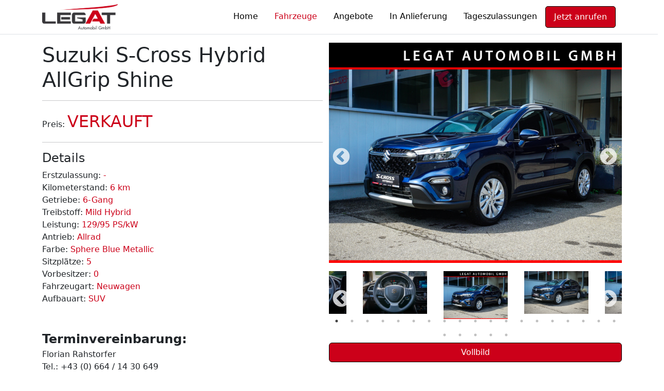

--- FILE ---
content_type: text/html; charset=UTF-8
request_url: https://www.fahrzeuge-legat.at/fahrzeug/43_Suzuki_S-Cross_Hybrid_AllGrip_Shine/
body_size: 4058
content:
<!DOCTYPE html>
<html lang="de">
<head>
    
        <meta http-equiv="Content-Type" content="text/html; charset=UTF-8"/>
        <meta charset="utf-8">
        <meta name="viewport" content="width=device-width, initial-scale=1">
        <link href="https://www.fahrzeuge-legat.at/assets/css/bootstrap.css" rel="stylesheet">
        <link href="https://www.fahrzeuge-legat.at/assets/css/bootstrap-grid.css" rel="stylesheet">
        <link href="https://www.fahrzeuge-legat.at/assets/css/bootstrap-reboot.css" rel="stylesheet">
        <link href="https://www.fahrzeuge-legat.at/assets/css/bootstrap-utilities.css" rel="stylesheet">
        <link href="https://www.fahrzeuge-legat.at/assets/css/bootstrap-icons.min.css" rel="stylesheet">
        <link href="https://www.fahrzeuge-legat.at/assets/css/bootstrap3-wysihtml5.min.css" rel="stylesheet">
        <link href="https://www.fahrzeuge-legat.at/assets/css/custom.css" rel="stylesheet">
            <title>Fahrzeuge Legat &mdash; Suzuki S-Cross Hybrid AllGrip Shine</title>
    <meta name="description" content="Suzuki S-Cross Hybrid AllGrip Shine in Sphere Blue Metallic bei Fahrzeuge Legat kaufen">
    <link href="https://www.fahrzeuge-legat.at/assets/css/frontend_cars.css" rel="stylesheet">
    <link href="https://www.fahrzeuge-legat.at/assets/css/slick.min.css" rel="stylesheet">
    <link href="https://www.fahrzeuge-legat.at/assets/css/slick-theme.min.css" rel="stylesheet">
</head>
<body>

        <div class="px-3 py-2 border-bottom">
            <div class="container">
                <div class="d-flex flex-wrap align-items-center justify-content-center justify-content-lg-start">
                    <a href="/" class="d-flex align-items-center my-2 my-lg-0 me-lg-auto text-black text-decoration-none">
                        <img src="https://www.fahrzeuge-legat.at/assets/images/cropped-logolegat.png" alt="Logo Fahrzeuge Legat" style="height: 50px;width:auto;">
                    </a>
                
                    <ul class="nav col-12 col-lg-auto my-2 justify-content-center my-md-0 text-small">
                        <li>
                            <a href="https://www.fahrzeuge-legat.at/" class="nav-link text-decoration-none text-black">
                                Home
                            </a>
                        </li>
                        <li>
                            <a href="https://www.fahrzeuge-legat.at/fahrzeuge" class="nav-link text-decoration-none text-red">
                                Fahrzeuge
                            </a>
                        </li>
                        <li>
                            <a href="https://www.fahrzeuge-legat.at/angebote" class="nav-link text-decoration-none text-black">
                                Angebote
                            </a>
                        </li>
                        <li>
                            <a href="https://www.fahrzeuge-legat.at/imzulauf" class="nav-link text-decoration-none text-black">
                                In Anlieferung
                            </a>
                        </li>
                        <li>
                            <a href="https://www.fahrzeuge-legat.at/tageszulassungen" class="nav-link text-decoration-none text-black">
                                Tageszulassungen
                            </a>
                        </li>
                        
                        <li>
                            <a href="tel:+4376626100" class="nav-link callbtn">
                                Jetzt anrufen
                            </a>
                        </li>
                    </ul>
                </div>
            </div>
        </div>
        
<div class="container">
    <div class="row mt-2 mb-3 mt-3">
        <div class="col-sm-12 col-md-6">
            <h1>Suzuki S-Cross Hybrid AllGrip Shine</h1>
            <hr />
            Preis:
            <div class="legat-aktionspreis--neu text-red text-inline">VERKAUFT</div>            <hr />
                        <h2 class="h4">Details</h2>
            <div class="col-sm-12">Erstzulassung: <div class="text-red text-inline">-</div></div>
            <div class="col-sm-12">Kilometerstand: <div class="text-red text-inline">6 km</div></div>
            <div class="col-sm-12">Getriebe: <div class="text-red text-inline">6-Gang</div></div>
            <div class="col-sm-12">Treibstoff: <div class="text-red text-inline">Mild Hybrid</div></div>
            <div class="col-sm-12">Leistung: <div class="text-red text-inline">129/95 PS/kW</div></div>
            <div class="col-sm-12">Antrieb: <div class="text-red text-inline">Allrad</div></div>
            <div class="col-sm-12">Farbe: <div class="text-red text-inline">Sphere Blue Metallic</div></div>
            <div class="col-sm-12">Sitzplätze: <div class="text-red text-inline">5</div></div>
            <div class="col-sm-12">Vorbesitzer: <div class="text-red text-inline">0</div></div>
            <div class="col-sm-12">Fahrzeugart: <div class="text-red text-inline">Neuwagen</div></div>
            <div class="col-sm-12">Aufbauart: <div class="text-red text-inline">SUV</div></div>
     
            
                        
            
            <br />
            <br />
            <b><font size="5"> Terminvereinbarung: </font></b>
            <br />
            Florian Rahstorfer
            <br />
            Tel.: +43 (0) 664 / 14 30 649
            <br />
            Mail: verkauf@auto-legat.at

        </div>
        <div class="col-sm-12 col-md-6">
            <div class="slider-max row">
                <img data-lazy="https://www.fahrzeuge-legat.at/assets/images/cars/43__652fbae9e84df__scrossbild1.jpg" class="col-sm-12" style="width:100%;height:auto;" alt="Fahrzeugbild" title="Fahrzeugbild" /><img data-lazy="https://www.fahrzeuge-legat.at/assets/images/cars/43__652fbaf6e9b8e__suzuki_scross_shine_allgrip_allrad_legat-1.jpg" class="col-sm-12" style="width:100%;height:auto;" alt="Fahrzeugbild" title="Fahrzeugbild" /><img data-lazy="https://www.fahrzeuge-legat.at/assets/images/cars/43__652fbaf6eb3fe__suzuki_scross_shine_allgrip_allrad_legat-2.jpg" class="col-sm-12" style="width:100%;height:auto;" alt="Fahrzeugbild" title="Fahrzeugbild" /><img data-lazy="https://www.fahrzeuge-legat.at/assets/images/cars/43__652fbaf6ed618__suzuki_scross_shine_allgrip_allrad_legat-3.jpg" class="col-sm-12" style="width:100%;height:auto;" alt="Fahrzeugbild" title="Fahrzeugbild" /><img data-lazy="https://www.fahrzeuge-legat.at/assets/images/cars/43__652fbaf6eef51__suzuki_scross_shine_allgrip_allrad_legat-4.jpg" class="col-sm-12" style="width:100%;height:auto;" alt="Fahrzeugbild" title="Fahrzeugbild" /><img data-lazy="https://www.fahrzeuge-legat.at/assets/images/cars/43__652fbaf6f08d8__suzuki_scross_shine_allgrip_allrad_legat-5.jpg" class="col-sm-12" style="width:100%;height:auto;" alt="Fahrzeugbild" title="Fahrzeugbild" /><img data-lazy="https://www.fahrzeuge-legat.at/assets/images/cars/43__652fbaf6f2c4a__suzuki_scross_shine_allgrip_allrad_legat-6.jpg" class="col-sm-12" style="width:100%;height:auto;" alt="Fahrzeugbild" title="Fahrzeugbild" /><img data-lazy="https://www.fahrzeuge-legat.at/assets/images/cars/43__652fbaf701d2a__suzuki_scross_shine_allgrip_allrad_legat-7.jpg" class="col-sm-12" style="width:100%;height:auto;" alt="Fahrzeugbild" title="Fahrzeugbild" /><img data-lazy="https://www.fahrzeuge-legat.at/assets/images/cars/43__652fbaf704644__suzuki_scross_shine_allgrip_allrad_legat-8.jpg" class="col-sm-12" style="width:100%;height:auto;" alt="Fahrzeugbild" title="Fahrzeugbild" /><img data-lazy="https://www.fahrzeuge-legat.at/assets/images/cars/43__652fbaf70d277__suzuki_scross_shine_allgrip_allrad_legat-9.jpg" class="col-sm-12" style="width:100%;height:auto;" alt="Fahrzeugbild" title="Fahrzeugbild" /><img data-lazy="https://www.fahrzeuge-legat.at/assets/images/cars/43__652fbaf710483__suzuki_scross_shine_allgrip_allrad_legat-10.jpg" class="col-sm-12" style="width:100%;height:auto;" alt="Fahrzeugbild" title="Fahrzeugbild" /><img data-lazy="https://www.fahrzeuge-legat.at/assets/images/cars/43__652fbaf712d60__suzuki_scross_shine_allgrip_allrad_legat-11.jpg" class="col-sm-12" style="width:100%;height:auto;" alt="Fahrzeugbild" title="Fahrzeugbild" /><img data-lazy="https://www.fahrzeuge-legat.at/assets/images/cars/43__652fbaf7165de__suzuki_scross_shine_allgrip_allrad_legat-12.jpg" class="col-sm-12" style="width:100%;height:auto;" alt="Fahrzeugbild" title="Fahrzeugbild" /><img data-lazy="https://www.fahrzeuge-legat.at/assets/images/cars/43__652fbaf71adfe__suzuki_scross_shine_allgrip_allrad_legat-13.jpg" class="col-sm-12" style="width:100%;height:auto;" alt="Fahrzeugbild" title="Fahrzeugbild" /><img data-lazy="https://www.fahrzeuge-legat.at/assets/images/cars/43__652fbaf71ef4a__suzuki_scross_shine_allgrip_allrad_legat-14.jpg" class="col-sm-12" style="width:100%;height:auto;" alt="Fahrzeugbild" title="Fahrzeugbild" /><img data-lazy="https://www.fahrzeuge-legat.at/assets/images/cars/43__652fbaf722f89__suzuki_scross_shine_allgrip_allrad_legat-15.jpg" class="col-sm-12" style="width:100%;height:auto;" alt="Fahrzeugbild" title="Fahrzeugbild" /><img data-lazy="https://www.fahrzeuge-legat.at/assets/images/cars/43__652fbaf7284d8__suzuki_scross_shine_allgrip_allrad_legat-16.jpg" class="col-sm-12" style="width:100%;height:auto;" alt="Fahrzeugbild" title="Fahrzeugbild" /><img data-lazy="https://www.fahrzeuge-legat.at/assets/images/cars/43__652fbaf72aa41__suzuki_scross_shine_allgrip_allrad_legat-17.jpg" class="col-sm-12" style="width:100%;height:auto;" alt="Fahrzeugbild" title="Fahrzeugbild" /><img data-lazy="https://www.fahrzeuge-legat.at/assets/images/cars/43__652fbaf72d186__suzuki_scross_shine_allgrip_allrad_legat-18.jpg" class="col-sm-12" style="width:100%;height:auto;" alt="Fahrzeugbild" title="Fahrzeugbild" /><img data-lazy="https://www.fahrzeuge-legat.at/assets/images/cars/43__652fbaf72f52c__suzuki_scross_shine_allgrip_allrad_legat-19.jpg" class="col-sm-12" style="width:100%;height:auto;" alt="Fahrzeugbild" title="Fahrzeugbild" /><img data-lazy="https://www.fahrzeuge-legat.at/assets/images/cars/43__652fbaf732214__suzuki_scross_shine_allgrip_allrad_legat-20.jpg" class="col-sm-12" style="width:100%;height:auto;" alt="Fahrzeugbild" title="Fahrzeugbild" /><img data-lazy="https://www.fahrzeuge-legat.at/assets/images/cars/43__652fbb05ec2f4__suzuki_scross_shine_allgrip_allrad_legat-21.jpg" class="col-sm-12" style="width:100%;height:auto;" alt="Fahrzeugbild" title="Fahrzeugbild" /><img data-lazy="https://www.fahrzeuge-legat.at/assets/images/cars/43__652fbb05ef1c3__suzuki_scross_shine_allgrip_allrad_legat-22.jpg" class="col-sm-12" style="width:100%;height:auto;" alt="Fahrzeugbild" title="Fahrzeugbild" /><img data-lazy="https://www.fahrzeuge-legat.at/assets/images/cars/43__652fbb05f17ae__suzuki_scross_shine_allgrip_allrad_legat-23.jpg" class="col-sm-12" style="width:100%;height:auto;" alt="Fahrzeugbild" title="Fahrzeugbild" />            </div>
            <div class="slider-thumb row">
                <img data-lazy="https://www.fahrzeuge-legat.at/assets/images/cars/43__652fbae9e84df__scrossbild1.jpg" class="col-sm-12 my-3 mx-3" style="width:30%;height:auto;" alt="Fahrzeugbild" title="Fahrzeugbild" /><img data-lazy="https://www.fahrzeuge-legat.at/assets/images/cars/43__652fbaf6e9b8e__suzuki_scross_shine_allgrip_allrad_legat-1.jpg" class="col-sm-12 my-3 mx-3" style="width:30%;height:auto;" alt="Fahrzeugbild" title="Fahrzeugbild" /><img data-lazy="https://www.fahrzeuge-legat.at/assets/images/cars/43__652fbaf6eb3fe__suzuki_scross_shine_allgrip_allrad_legat-2.jpg" class="col-sm-12 my-3 mx-3" style="width:30%;height:auto;" alt="Fahrzeugbild" title="Fahrzeugbild" /><img data-lazy="https://www.fahrzeuge-legat.at/assets/images/cars/43__652fbaf6ed618__suzuki_scross_shine_allgrip_allrad_legat-3.jpg" class="col-sm-12 my-3 mx-3" style="width:30%;height:auto;" alt="Fahrzeugbild" title="Fahrzeugbild" /><img data-lazy="https://www.fahrzeuge-legat.at/assets/images/cars/43__652fbaf6eef51__suzuki_scross_shine_allgrip_allrad_legat-4.jpg" class="col-sm-12 my-3 mx-3" style="width:30%;height:auto;" alt="Fahrzeugbild" title="Fahrzeugbild" /><img data-lazy="https://www.fahrzeuge-legat.at/assets/images/cars/43__652fbaf6f08d8__suzuki_scross_shine_allgrip_allrad_legat-5.jpg" class="col-sm-12 my-3 mx-3" style="width:30%;height:auto;" alt="Fahrzeugbild" title="Fahrzeugbild" /><img data-lazy="https://www.fahrzeuge-legat.at/assets/images/cars/43__652fbaf6f2c4a__suzuki_scross_shine_allgrip_allrad_legat-6.jpg" class="col-sm-12 my-3 mx-3" style="width:30%;height:auto;" alt="Fahrzeugbild" title="Fahrzeugbild" /><img data-lazy="https://www.fahrzeuge-legat.at/assets/images/cars/43__652fbaf701d2a__suzuki_scross_shine_allgrip_allrad_legat-7.jpg" class="col-sm-12 my-3 mx-3" style="width:30%;height:auto;" alt="Fahrzeugbild" title="Fahrzeugbild" /><img data-lazy="https://www.fahrzeuge-legat.at/assets/images/cars/43__652fbaf704644__suzuki_scross_shine_allgrip_allrad_legat-8.jpg" class="col-sm-12 my-3 mx-3" style="width:30%;height:auto;" alt="Fahrzeugbild" title="Fahrzeugbild" /><img data-lazy="https://www.fahrzeuge-legat.at/assets/images/cars/43__652fbaf70d277__suzuki_scross_shine_allgrip_allrad_legat-9.jpg" class="col-sm-12 my-3 mx-3" style="width:30%;height:auto;" alt="Fahrzeugbild" title="Fahrzeugbild" /><img data-lazy="https://www.fahrzeuge-legat.at/assets/images/cars/43__652fbaf710483__suzuki_scross_shine_allgrip_allrad_legat-10.jpg" class="col-sm-12 my-3 mx-3" style="width:30%;height:auto;" alt="Fahrzeugbild" title="Fahrzeugbild" /><img data-lazy="https://www.fahrzeuge-legat.at/assets/images/cars/43__652fbaf712d60__suzuki_scross_shine_allgrip_allrad_legat-11.jpg" class="col-sm-12 my-3 mx-3" style="width:30%;height:auto;" alt="Fahrzeugbild" title="Fahrzeugbild" /><img data-lazy="https://www.fahrzeuge-legat.at/assets/images/cars/43__652fbaf7165de__suzuki_scross_shine_allgrip_allrad_legat-12.jpg" class="col-sm-12 my-3 mx-3" style="width:30%;height:auto;" alt="Fahrzeugbild" title="Fahrzeugbild" /><img data-lazy="https://www.fahrzeuge-legat.at/assets/images/cars/43__652fbaf71adfe__suzuki_scross_shine_allgrip_allrad_legat-13.jpg" class="col-sm-12 my-3 mx-3" style="width:30%;height:auto;" alt="Fahrzeugbild" title="Fahrzeugbild" /><img data-lazy="https://www.fahrzeuge-legat.at/assets/images/cars/43__652fbaf71ef4a__suzuki_scross_shine_allgrip_allrad_legat-14.jpg" class="col-sm-12 my-3 mx-3" style="width:30%;height:auto;" alt="Fahrzeugbild" title="Fahrzeugbild" /><img data-lazy="https://www.fahrzeuge-legat.at/assets/images/cars/43__652fbaf722f89__suzuki_scross_shine_allgrip_allrad_legat-15.jpg" class="col-sm-12 my-3 mx-3" style="width:30%;height:auto;" alt="Fahrzeugbild" title="Fahrzeugbild" /><img data-lazy="https://www.fahrzeuge-legat.at/assets/images/cars/43__652fbaf7284d8__suzuki_scross_shine_allgrip_allrad_legat-16.jpg" class="col-sm-12 my-3 mx-3" style="width:30%;height:auto;" alt="Fahrzeugbild" title="Fahrzeugbild" /><img data-lazy="https://www.fahrzeuge-legat.at/assets/images/cars/43__652fbaf72aa41__suzuki_scross_shine_allgrip_allrad_legat-17.jpg" class="col-sm-12 my-3 mx-3" style="width:30%;height:auto;" alt="Fahrzeugbild" title="Fahrzeugbild" /><img data-lazy="https://www.fahrzeuge-legat.at/assets/images/cars/43__652fbaf72d186__suzuki_scross_shine_allgrip_allrad_legat-18.jpg" class="col-sm-12 my-3 mx-3" style="width:30%;height:auto;" alt="Fahrzeugbild" title="Fahrzeugbild" /><img data-lazy="https://www.fahrzeuge-legat.at/assets/images/cars/43__652fbaf72f52c__suzuki_scross_shine_allgrip_allrad_legat-19.jpg" class="col-sm-12 my-3 mx-3" style="width:30%;height:auto;" alt="Fahrzeugbild" title="Fahrzeugbild" /><img data-lazy="https://www.fahrzeuge-legat.at/assets/images/cars/43__652fbaf732214__suzuki_scross_shine_allgrip_allrad_legat-20.jpg" class="col-sm-12 my-3 mx-3" style="width:30%;height:auto;" alt="Fahrzeugbild" title="Fahrzeugbild" /><img data-lazy="https://www.fahrzeuge-legat.at/assets/images/cars/43__652fbb05ec2f4__suzuki_scross_shine_allgrip_allrad_legat-21.jpg" class="col-sm-12 my-3 mx-3" style="width:30%;height:auto;" alt="Fahrzeugbild" title="Fahrzeugbild" /><img data-lazy="https://www.fahrzeuge-legat.at/assets/images/cars/43__652fbb05ef1c3__suzuki_scross_shine_allgrip_allrad_legat-22.jpg" class="col-sm-12 my-3 mx-3" style="width:30%;height:auto;" alt="Fahrzeugbild" title="Fahrzeugbild" /><img data-lazy="https://www.fahrzeuge-legat.at/assets/images/cars/43__652fbb05f17ae__suzuki_scross_shine_allgrip_allrad_legat-23.jpg" class="col-sm-12 my-3 mx-3" style="width:30%;height:auto;" alt="Fahrzeugbild" title="Fahrzeugbild" />            </div>
            <div class="row">
                <button type="button" class="btn btn-red" data-bs-toggle="modal" data-bs-target="#modalSlider" id="modalSliderButton">
                    Vollbild
                </button>
            </div>
        </div>
    </div>
    <hr />
    <div class="row mb-3">
        <div class="col-sm-12">
            <h2 class="h4">Beschreibung</h2>
            <p>Allrad? Hier bitte sehr! Der Suzuki S-Cross in seiner neuesten Variante! Bei uns direkt verf&uuml;gbar! Kontaktieren Sie uns gerne!<br />
<br />
Telefon: +43 (0) 664 14 30 649 (Florian Rahstorfer)<br />
<br />
Eintausch gerne m&ouml;glich!<br />
Finanzierung gerne m&ouml;glich!<br />
<br />
Standort:<br />
Legat Automobil GmbH<br />
Gewerbegebiet Ager 1<br />
4863 Seewalchen am Attersee</p>
            <br />
            <b>Telefon:</b>
            <br />
            0664 / 14 30 649 (Florian Rahstorfer)
            <br />
            <br />
            <b>Standort:</b>
            <br />
            Legat Automobil GmbH
            <br />
            Gewerbegebiet Ager 1
            <br />
            A-4863 Seewalchen am Attersee
            <br />
            <br />
            <b>Kontakt Verkauf:</b>
            <br />
            Florian Rahstorfer
            <br />
            Tel.: +43 (0) 664 / 14 30 649
            <br />
            Mail: verkauf@auto-legat.at
            <br />
            <br />
            <b>Unser Service:</b>
            <br />
            - Finanzierung & Leasing mit unseren Partnerbanken <br>
            - Eintausch für Ihr aktuelles Fahrzeug <br>
            - Technischer Check vor Übergabe Ihres neuen Fahrzeuges <br>
            <br>
            <b>Optional gegen Aufpreis bieten wir Ihnen gerne:</b><br>
            - Zusatzgarantie für Gebraucht- und Jungwagen<br>
            - Unterboden- und Hohlraumschutz<br>
            - Anhängerkupplung inkl. Montage (falls noch nicht vorhanden) <br>
            <br />
            Fehler, Änderungen & Zwischenverkauf vorbehalten!
        </div>
    </div>
    <hr />
    <div class="row mb-3">
        <h2 class="h4">Ausstattung</h2>
        <div class="col-sm-6 col-md-4 col-lg-3"><i class="bi bi-check text-red"></i> Abstandstempomat</div><div class="col-sm-6 col-md-4 col-lg-3"><i class="bi bi-check text-red"></i> Tempomat</div><div class="col-sm-6 col-md-4 col-lg-3"><i class="bi bi-check text-red"></i> Alufelgen</div><div class="col-sm-6 col-md-4 col-lg-3"><i class="bi bi-check text-red"></i> Bordcomputer</div><div class="col-sm-6 col-md-4 col-lg-3"><i class="bi bi-check text-red"></i> Klima</div><div class="col-sm-6 col-md-4 col-lg-3"><i class="bi bi-check text-red"></i> Klimaautomatik</div><div class="col-sm-6 col-md-4 col-lg-3"><i class="bi bi-check text-red"></i> Led Tagfahrlicht</div><div class="col-sm-6 col-md-4 col-lg-3"><i class="bi bi-check text-red"></i> Led Scheinwerfer</div><div class="col-sm-6 col-md-4 col-lg-3"><i class="bi bi-check text-red"></i> Lichtautomatik</div><div class="col-sm-6 col-md-4 col-lg-3"><i class="bi bi-check text-red"></i> Metalliclackierung</div><div class="col-sm-6 col-md-4 col-lg-3"><i class="bi bi-check text-red"></i> Multifunktionslenkrad</div><div class="col-sm-6 col-md-4 col-lg-3"><i class="bi bi-check text-red"></i> Parksensoren Vorne</div><div class="col-sm-6 col-md-4 col-lg-3"><i class="bi bi-check text-red"></i> Parksensoren Hinten</div><div class="col-sm-6 col-md-4 col-lg-3"><i class="bi bi-check text-red"></i> Rückfahrkamera</div><div class="col-sm-6 col-md-4 col-lg-3"><i class="bi bi-check text-red"></i> Radio</div><div class="col-sm-6 col-md-4 col-lg-3"><i class="bi bi-check text-red"></i> Android Auto</div><div class="col-sm-6 col-md-4 col-lg-3"><i class="bi bi-check text-red"></i> Apple Carplay</div><div class="col-sm-6 col-md-4 col-lg-3"><i class="bi bi-check text-red"></i> Bluetooth</div><div class="col-sm-6 col-md-4 col-lg-3"><i class="bi bi-check text-red"></i> Touchscreen</div><div class="col-sm-6 col-md-4 col-lg-3"><i class="bi bi-check text-red"></i> Freisprecheinrichtung</div><div class="col-sm-6 col-md-4 col-lg-3"><i class="bi bi-check text-red"></i> Usb</div><div class="col-sm-6 col-md-4 col-lg-3"><i class="bi bi-check text-red"></i> Servolenkung</div><div class="col-sm-6 col-md-4 col-lg-3"><i class="bi bi-check text-red"></i> Sitzheizung</div><div class="col-sm-6 col-md-4 col-lg-3"><i class="bi bi-check text-red"></i> Außenspiegel Beheizbar</div><div class="col-sm-6 col-md-4 col-lg-3"><i class="bi bi-check text-red"></i> Lederlenkrad</div><div class="col-sm-6 col-md-4 col-lg-3"><i class="bi bi-check text-red"></i> Lederschaltknauf</div><div class="col-sm-6 col-md-4 col-lg-3"><i class="bi bi-check text-red"></i> Mittelarmlehne</div><div class="col-sm-6 col-md-4 col-lg-3"><i class="bi bi-check text-red"></i> Keyless Go</div><div class="col-sm-6 col-md-4 col-lg-3"><i class="bi bi-check text-red"></i> Keyless Start</div>    </div>
    <div class="row mb-3" id="contactsection">
                    <a name="contact">&nbsp;</a>
            <h2 class="h4">Kontakt</h2>
            <div class="col-sm-6 col-md-4 col-lg-3">
                <img src="https://www.fahrzeuge-legat.at/assets/images/users/2.png" style="width: 100%;height:auto;" alt="Verkäufer Foto">
                <h3 class="h5 mt-1">Florian Rahstorfer</h3>
                <a href="tel:06641430649" class="text-red text-decoration-none"><i class="bi bi-phone text-black"></i> 06641430649</a><br />
                <a href="mailto:verkauf@auto-legat.at" class="text-red text-decoration-none"><i class="bi bi-envelope text-black"></i> verkauf@auto-legat.at</a>
            </div>
            <div class="col-sm-6 col-lg-8 col-lg-9">
                <form class="row mx-2" action="#contact" method="POST" id="contactform">
                    <div class="form-floating col-sm-12 mb-2">
                        <input type="text" name="contact_name" class="form-control" id="contact_name" value="">
                        <label for="contact_name">Name (*)</label>
                    </div>
                    <div class="form-floating col-sm-12 mb-2">
                        <input type="tel" name="contact_phone" class="form-control" id="contact_phone" value="">
                        <label for="contact_phone">Telefon (*)</label>
                    </div>
                    <div class="form-floating col-sm-12 mb-2">
                        <input type="email" name="contact_email" class="form-control" id="contact_email" value="">
                        <label for="contact_email">E-Mail (*)</label>
                    </div>
                    <div class="form-floating col-sm-12 mb-2">
                        <textarea name="contact_message" class="form-control" id="contact_message"></textarea>
                        <label for="contact_message">Nachricht (*)</label>
                    </div>
                    <div class="form-floating col-sm-12 mb-3">
                        <input type="text" name="contact_code" class="form-control shadow" id="contact_code" value="">
                        <label for="contact_code">Captcha Code</label>
                        <img src="https://www.fahrzeuge-legat.at/pages/frontend/image.php" alt="">
                    </div>
                    <div class="form-floating col-sm-12 col-md-6 col-lg-4 mb-2">
                        <button class="btn btn-red w-100 py-2 mt-3" name="contact_submit" type="submit"><i class="bi bi-send"></i> Senden</button>
                    </div>
                </form>
            </div>
                </div>
</div>

<div class="modal fade" id="modalSlider" tabindex="-1" aria-labelledby="modalSliderLabel" aria-hidden="true">
    <div class="modal-dialog modal-lg">
        <div class="modal-content">
            <div class="modal-header">
                <h1 class="modal-title fs-5" id="modalSliderLabel">Bilder</h1>
                <button type="button" class="btn-close" data-bs-dismiss="modal" aria-label="Close"></button>
            </div>
            <div class="modal-body">
                <div class="slider-modal row">
                    <img data-lazy="https://www.fahrzeuge-legat.at/assets/images/cars/43__652fbae9e84df__scrossbild1.jpg" class="col-sm-12" style="width:100%;height:auto;" alt="Fahrzeugbild" title="Fahrzeugbild" /><img data-lazy="https://www.fahrzeuge-legat.at/assets/images/cars/43__652fbaf6e9b8e__suzuki_scross_shine_allgrip_allrad_legat-1.jpg" class="col-sm-12" style="width:100%;height:auto;" alt="Fahrzeugbild" title="Fahrzeugbild" /><img data-lazy="https://www.fahrzeuge-legat.at/assets/images/cars/43__652fbaf6eb3fe__suzuki_scross_shine_allgrip_allrad_legat-2.jpg" class="col-sm-12" style="width:100%;height:auto;" alt="Fahrzeugbild" title="Fahrzeugbild" /><img data-lazy="https://www.fahrzeuge-legat.at/assets/images/cars/43__652fbaf6ed618__suzuki_scross_shine_allgrip_allrad_legat-3.jpg" class="col-sm-12" style="width:100%;height:auto;" alt="Fahrzeugbild" title="Fahrzeugbild" /><img data-lazy="https://www.fahrzeuge-legat.at/assets/images/cars/43__652fbaf6eef51__suzuki_scross_shine_allgrip_allrad_legat-4.jpg" class="col-sm-12" style="width:100%;height:auto;" alt="Fahrzeugbild" title="Fahrzeugbild" /><img data-lazy="https://www.fahrzeuge-legat.at/assets/images/cars/43__652fbaf6f08d8__suzuki_scross_shine_allgrip_allrad_legat-5.jpg" class="col-sm-12" style="width:100%;height:auto;" alt="Fahrzeugbild" title="Fahrzeugbild" /><img data-lazy="https://www.fahrzeuge-legat.at/assets/images/cars/43__652fbaf6f2c4a__suzuki_scross_shine_allgrip_allrad_legat-6.jpg" class="col-sm-12" style="width:100%;height:auto;" alt="Fahrzeugbild" title="Fahrzeugbild" /><img data-lazy="https://www.fahrzeuge-legat.at/assets/images/cars/43__652fbaf701d2a__suzuki_scross_shine_allgrip_allrad_legat-7.jpg" class="col-sm-12" style="width:100%;height:auto;" alt="Fahrzeugbild" title="Fahrzeugbild" /><img data-lazy="https://www.fahrzeuge-legat.at/assets/images/cars/43__652fbaf704644__suzuki_scross_shine_allgrip_allrad_legat-8.jpg" class="col-sm-12" style="width:100%;height:auto;" alt="Fahrzeugbild" title="Fahrzeugbild" /><img data-lazy="https://www.fahrzeuge-legat.at/assets/images/cars/43__652fbaf70d277__suzuki_scross_shine_allgrip_allrad_legat-9.jpg" class="col-sm-12" style="width:100%;height:auto;" alt="Fahrzeugbild" title="Fahrzeugbild" /><img data-lazy="https://www.fahrzeuge-legat.at/assets/images/cars/43__652fbaf710483__suzuki_scross_shine_allgrip_allrad_legat-10.jpg" class="col-sm-12" style="width:100%;height:auto;" alt="Fahrzeugbild" title="Fahrzeugbild" /><img data-lazy="https://www.fahrzeuge-legat.at/assets/images/cars/43__652fbaf712d60__suzuki_scross_shine_allgrip_allrad_legat-11.jpg" class="col-sm-12" style="width:100%;height:auto;" alt="Fahrzeugbild" title="Fahrzeugbild" /><img data-lazy="https://www.fahrzeuge-legat.at/assets/images/cars/43__652fbaf7165de__suzuki_scross_shine_allgrip_allrad_legat-12.jpg" class="col-sm-12" style="width:100%;height:auto;" alt="Fahrzeugbild" title="Fahrzeugbild" /><img data-lazy="https://www.fahrzeuge-legat.at/assets/images/cars/43__652fbaf71adfe__suzuki_scross_shine_allgrip_allrad_legat-13.jpg" class="col-sm-12" style="width:100%;height:auto;" alt="Fahrzeugbild" title="Fahrzeugbild" /><img data-lazy="https://www.fahrzeuge-legat.at/assets/images/cars/43__652fbaf71ef4a__suzuki_scross_shine_allgrip_allrad_legat-14.jpg" class="col-sm-12" style="width:100%;height:auto;" alt="Fahrzeugbild" title="Fahrzeugbild" /><img data-lazy="https://www.fahrzeuge-legat.at/assets/images/cars/43__652fbaf722f89__suzuki_scross_shine_allgrip_allrad_legat-15.jpg" class="col-sm-12" style="width:100%;height:auto;" alt="Fahrzeugbild" title="Fahrzeugbild" /><img data-lazy="https://www.fahrzeuge-legat.at/assets/images/cars/43__652fbaf7284d8__suzuki_scross_shine_allgrip_allrad_legat-16.jpg" class="col-sm-12" style="width:100%;height:auto;" alt="Fahrzeugbild" title="Fahrzeugbild" /><img data-lazy="https://www.fahrzeuge-legat.at/assets/images/cars/43__652fbaf72aa41__suzuki_scross_shine_allgrip_allrad_legat-17.jpg" class="col-sm-12" style="width:100%;height:auto;" alt="Fahrzeugbild" title="Fahrzeugbild" /><img data-lazy="https://www.fahrzeuge-legat.at/assets/images/cars/43__652fbaf72d186__suzuki_scross_shine_allgrip_allrad_legat-18.jpg" class="col-sm-12" style="width:100%;height:auto;" alt="Fahrzeugbild" title="Fahrzeugbild" /><img data-lazy="https://www.fahrzeuge-legat.at/assets/images/cars/43__652fbaf72f52c__suzuki_scross_shine_allgrip_allrad_legat-19.jpg" class="col-sm-12" style="width:100%;height:auto;" alt="Fahrzeugbild" title="Fahrzeugbild" /><img data-lazy="https://www.fahrzeuge-legat.at/assets/images/cars/43__652fbaf732214__suzuki_scross_shine_allgrip_allrad_legat-20.jpg" class="col-sm-12" style="width:100%;height:auto;" alt="Fahrzeugbild" title="Fahrzeugbild" /><img data-lazy="https://www.fahrzeuge-legat.at/assets/images/cars/43__652fbb05ec2f4__suzuki_scross_shine_allgrip_allrad_legat-21.jpg" class="col-sm-12" style="width:100%;height:auto;" alt="Fahrzeugbild" title="Fahrzeugbild" /><img data-lazy="https://www.fahrzeuge-legat.at/assets/images/cars/43__652fbb05ef1c3__suzuki_scross_shine_allgrip_allrad_legat-22.jpg" class="col-sm-12" style="width:100%;height:auto;" alt="Fahrzeugbild" title="Fahrzeugbild" /><img data-lazy="https://www.fahrzeuge-legat.at/assets/images/cars/43__652fbb05f17ae__suzuki_scross_shine_allgrip_allrad_legat-23.jpg" class="col-sm-12" style="width:100%;height:auto;" alt="Fahrzeugbild" title="Fahrzeugbild" />                </div>
            </div>
        </div>
    </div>
</div>



        <script src="https://www.fahrzeuge-legat.at/assets/js/jquery.min.js"></script>
        <script src="https://www.fahrzeuge-legat.at/assets/js/bootstrap.bundle.js"></script>
        <footer class="footer py-3 mt-3">
            <div class="row bg-black text-white">
                <div class="col-sm-12 col-md-12 col-lg-4 py-3 text-center align-content-center">
                    <img src="https://www.fahrzeuge-legat.at/assets/images/cropped-logolegat.png" title="Legat Automobil GmbH" alt="Legat Automobil GmbH" class="legat-footer--logo">
                </div>
                <div class="col-sm-12 col-md-6 col-lg-4 py-3">
                    <p>
                        <strong>Öffnungszeiten Verkauf:</strong><br />
                        <br />
                        
            Montag &mdash; Donnerstag:<br />
            08:00 &mdash; 12:00 & 13:00 &mdash; 17:00 Uhr<br />
            Freitag:<br />
            08:00 &mdash; 12:00 & 13:00 &mdash; 15:00 Uhr
            
                    </p>
                </div>
                <div class="col-sm-12 col-md-6 col-lg-4 py-3">
                    <strong>Kontakt:</strong><br />
                    <p>
                        <br />
                        <i class="bi bi-pin-angle"></i> Gewerbegebiet Ager 1, 4863 Seewalchen am Attersee<br />
                        <a href="tel:+4376626100" class="text-white text-decoration-none"><i class="bi bi-phone"></i> +43 (0) 7662 / 6100</a><br />
                        <a href="mailto:verkauf@auto-legat.at" class="text-white text-decoration-none"><i class="bi bi-envelope"></i> verkauf@auto-legat.at</a>
                    </p>
                </div>
                <div class="col-sm-12 text-center mb-3">
                    <hr />
                    <span class="text-white">
                        Copyright © 2026 Legat Automobil GmbH &mdash; 
                        <a href="https://www.fahrzeuge-legat.at/impressum" class="text-white text-decoration-none">Impressum & Datenschutz</a>    
                    </span>
                </div>
            </div>
        </footer>
        <script src="https://www.fahrzeuge-legat.at/assets/js/slick.min.js"></script>
<script>

  $('.slider-max').slick({
    slidesToShow: 1,
    slidesToScroll: 1,
    arrows: true,
    fade: false,
    asNavFor: '.slider-thumb',
    lazyLoad: 'progressive'
  });
  $('.slider-thumb').slick({
    slidesToShow: 3,
    slidesToScroll: 1,
    asNavFor: '.slider-max',
    dots: true,
    centerMode: true,
    focusOnSelect: true,
    lazyLoad: 'progressive'
  });
  const sliderModal = document.getElementById('modalSlider');
  let sliderInit = false;
  if (sliderModal) {
    sliderModal.addEventListener('show.bs.modal', event => {
      if (!sliderInit) {
        setTimeout(_ => {
          $('.slider-modal').slick({
            slidesToShow: 1,
            slidesToScroll: 1,
            arrows: true,
            fade: false,
            lazyLoad: 'progressive'
          });
          sliderInit = true;
        }, 500);
      }
    });
  }

  
</script>
</body>
</html>


--- FILE ---
content_type: text/css
request_url: https://www.fahrzeuge-legat.at/assets/css/custom.css
body_size: 414
content:
body {
    overflow-x: hidden;
}

.text-red {
    color: #cc0019;
}

.btn-red {
    --bs-btn-color: #fff;
    --bs-btn-bg: #cc0019;
    --bs-btn-border-color: #000000;
    --bs-btn-hover-color: #fff;
    --bs-btn-hover-bg: #ea001c;
    --bs-btn-hover-border-color: #000000;
    --bs-btn-focus-shadow-rgb: 49, 132, 253;
    --bs-btn-active-color: #fff;
    --bs-btn-active-bg: #FF0013B5;
    --bs-btn-active-border-color: #000000;
    --bs-btn-active-shadow: inset 0 3px 5px rgba(0, 0, 0, 0.125);
    --bs-btn-disabled-color: #fff;
    --bs-btn-disabled-bg: #96000AB5;
    --bs-btn-disabled-border-color: #000000;
}

.nav-link.callbtn {
    background-color: #cc0019;
    color: white;
    border-radius: 5px;
    border: 1px solid black;
}

.text-bg-red {
    color: #fff !important;
    background-color: #cc0019 !important;
}

.pointer {
    cursor: pointer;
}

.intranet-wrapper {
    display: flex;
    width: 100%;
}

.intranet-left {
    width: 10%;
    float: left;
}

.intranet-left ul {
    margin: 0 10px;
    border: 1px solid rgba(0, 0, 0, 0.75);
    border-radius: 4px;
}

.intranet-right {
    width: 90%;
    float: right;
    padding: 0 20px;
}

.wysihtml5-sandbox, .wysihtml5-toolbar {
    display: none !important;
}

.legat-footer--logo {
    width: 80%;
    height: auto;
    margin: 0 10%;
}

.text-inline {
    display: inline-block;
}

.card {
    padding: 0 !important;
}

--- FILE ---
content_type: text/css
request_url: https://www.fahrzeuge-legat.at/assets/css/frontend_cars.css
body_size: 188
content:
.legat-aktionspreis--alt {
    font-size: 1em;
    text-decoration: line-through;
}

.legat-aktionspreis--neu {
    font-size: 2em;
}

.slick-prev {
    left: 5px !important;
}
.slick-next {
    right: 25px !important;
}

.slick-prev, .slick-next {
    display: block !important;
    font-size: 0 !important;
    color: transparent !important;
    z-index: 2 !important;
}

.slick-prev:before, .slick-next:before {
    font-size: 38px !important;
}

@media print {
    ul.nav, footer, .slider-thumb.slick-slider, .slick-next, .slick-prev, #modalSliderButton, #contactsection {
        display: none !important;
    }
}